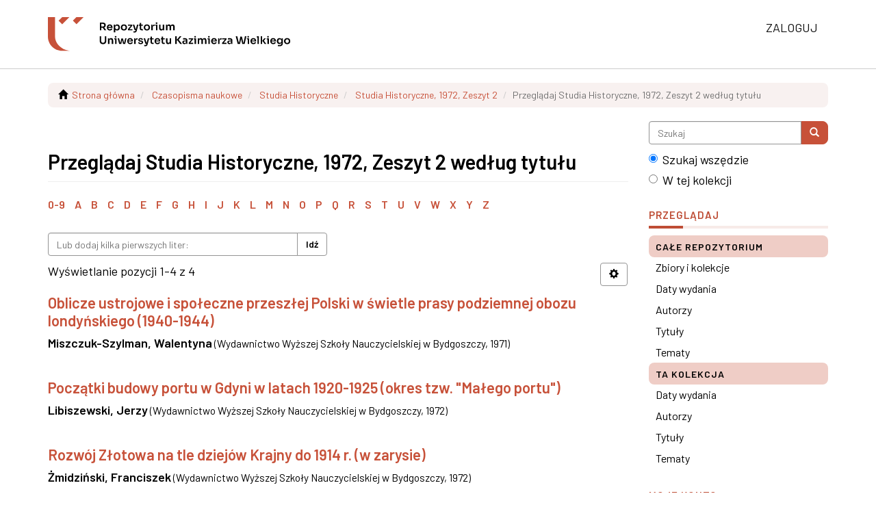

--- FILE ---
content_type: text/html;charset=utf-8
request_url: https://repozytorium.ukw.edu.pl/handle/item/5605/browse?rpp=20&etal=-1&sort_by=1&type=title&starts_with=E&order=ASC
body_size: 5280
content:
<!DOCTYPE html>
            <!--[if lt IE 7]> <html class="no-js lt-ie9 lt-ie8 lt-ie7" lang="en"> <![endif]-->
            <!--[if IE 7]>    <html class="no-js lt-ie9 lt-ie8" lang="en"> <![endif]-->
            <!--[if IE 8]>    <html class="no-js lt-ie9" lang="en"> <![endif]-->
            <!--[if gt IE 8]><!--> <html class="no-js" lang="en"> <!--<![endif]-->
            <head><META http-equiv="Content-Type" content="text/html; charset=UTF-8">
<meta content="text/html; charset=UTF-8" http-equiv="Content-Type">
<meta content="IE=edge,chrome=1" http-equiv="X-UA-Compatible">
<meta content="width=device-width,initial-scale=1" name="viewport">
<link rel="shortcut icon" href="/themes/Mirage2/images/favicon.ico">
<link rel="apple-touch-icon" href="/themes/Mirage2/images/apple-touch-icon.png">
<meta name="Generator" content="DSpace 6.3">
<link href="/themes/Mirage2/styles/main.css" rel="stylesheet">
<link href="/themes/Mirage2/styles/uczelnia.css" rel="stylesheet">
<link type="application/opensearchdescription+xml" rel="search" href="https://repozytorium.ukw.edu.pl:443/open-search/description.xml" title="DSpace">
<script>
                //Clear default text of empty text areas on focus
                function tFocus(element)
                {
                if (element.value == ' '){element.value='';}
                }
                //Clear default text of empty text areas on submit
                function tSubmit(form)
                {
                var defaultedElements = document.getElementsByTagName("textarea");
                for (var i=0; i != defaultedElements.length; i++){
                if (defaultedElements[i].value == ' '){
                defaultedElements[i].value='';}}
                }
                //Disable pressing 'enter' key to submit a form (otherwise pressing 'enter' causes a submission to start over)
                function disableEnterKey(e)
                {
                var key;

                if(window.event)
                key = window.event.keyCode;     //Internet Explorer
                else
                key = e.which;     //Firefox and Netscape

                if(key == 13)  //if "Enter" pressed, then disable!
                return false;
                else
                return true;
                }
            </script><!--[if lt IE 9]>
                <script src="/themes/Mirage2/vendor/html5shiv/dist/html5shiv.js"> </script>
                <script src="/themes/Mirage2/vendor/respond/dest/respond.min.js"> </script>
                <![endif]--><script src="/themes/Mirage2/vendor/modernizr/modernizr.js"> </script>
<title>Przeglądaj Studia Historyczne, 1972, Zeszyt 2 według tytułu  - Repozytorium Uniwersytetu Kazimierza Wielkiego</title>
</head><body>
<header>
<div role="navigation" class="navbar navbar-default navbar-static-top">
<div class="container">
<div class="navbar-header">
<button data-toggle="offcanvas" class="navbar-toggle" type="button"><span class="sr-only">Menu nawigacja</span><span class="icon-bar"></span><span class="icon-bar"></span><span class="icon-bar"></span></button><a class="navbar-brand" href="/"><img alt="Repozytorium Uniwersytetu Kazimierza Wielkiego w Bydgoszczy" src="/themes/Mirage2/images/uczelnia-naglowek.svg"></a>
<div class="navbar-header pull-right visible-xs hidden-sm hidden-md hidden-lg">
<ul class="nav nav-pills pull-left ">
<li>
<form method="get" action="/login" style="display: inline">
<button class="navbar-toggle navbar-link"><span class="sr-only">Zaloguj się</span><b aria-hidden="true" class="visible-xs glyphicon glyphicon-user"></b></button>
</form>
</li>
</ul>
</div>
</div>
<div class="navbar-header pull-right hidden-xs">
<ul class="nav navbar-nav pull-left"></ul>
<ul class="nav navbar-nav pull-left">
<li>
<a href="/login"><span class="hidden-xs">Zaloguj</span></a>
</li>
</ul>
<button type="button" class="navbar-toggle visible-sm" data-toggle="offcanvas"><span class="sr-only">Menu nawigacja</span><span class="icon-bar"></span><span class="icon-bar"></span><span class="icon-bar"></span></button>
</div>
</div>
</div>
</header>
<div class="trail-wrapper hidden-print">
<div class="container">
<div class="row">
<div class="col-xs-12">
<div class="breadcrumb dropdown visible-xs">
<a data-toggle="dropdown" class="dropdown-toggle" role="button" href="#" id="trail-dropdown-toggle">Przeglądaj Studia Historyczne, 1972, Zeszyt 2 według tytułu&nbsp;<b class="caret"></b></a>
<ul aria-labelledby="trail-dropdown-toggle" role="menu" class="dropdown-menu">
<li role="presentation">
<a role="menuitem" href="/"><i aria-hidden="true" class="glyphicon glyphicon-home"></i>&nbsp;
                        Strona gł&oacute;wna</a>
</li>
<li role="presentation">
<a role="menuitem" href="/handle/item/5">Czasopisma naukowe</a>
</li>
<li role="presentation">
<a role="menuitem" href="/handle/item/5602">Studia Historyczne</a>
</li>
<li role="presentation">
<a role="menuitem" href="/handle/item/5605">Studia Historyczne, 1972, Zeszyt 2</a>
</li>
<li role="presentation" class="disabled">
<a href="#" role="menuitem">Przeglądaj Studia Historyczne, 1972, Zeszyt 2 według tytułu</a>
</li>
</ul>
</div>
<ul class="breadcrumb hidden-xs">
<li>
<i aria-hidden="true" class="glyphicon glyphicon-home"></i>&nbsp;
            <a href="/">Strona gł&oacute;wna</a>
</li>
<li>
<a href="/handle/item/5">Czasopisma naukowe</a>
</li>
<li>
<a href="/handle/item/5602">Studia Historyczne</a>
</li>
<li>
<a href="/handle/item/5605">Studia Historyczne, 1972, Zeszyt 2</a>
</li>
<li class="active">Przeglądaj Studia Historyczne, 1972, Zeszyt 2 według tytułu</li>
</ul>
</div>
</div>
</div>
</div>
<div class="hidden" id="no-js-warning-wrapper">
<div id="no-js-warning">
<div class="notice failure">JavaScript is disabled for your browser. Some features of this site may not work without it.</div>
</div>
</div>
<div class="container" id="main-container">
<div class="row row-offcanvas row-offcanvas-right">
<div class="horizontal-slider clearfix">
<div class="col-xs-12 col-sm-12 col-md-9 main-content">
<div>
<h2 class="ds-div-head page-header first-page-header">Przeglądaj Studia Historyczne, 1972, Zeszyt 2 według tytułu </h2>
<div id="aspect_artifactbrowser_ConfigurableBrowse_div_browse-by-title" class="ds-static-div primary">
<div class="ds-static-div browse-navigation-wrapper hidden-print">
<form id="aspect_artifactbrowser_ConfigurableBrowse_div_browse-navigation" class="ds-interactive-div secondary navigation" action="browse" method="post" onsubmit="javascript:tSubmit(this);">
<div class="ds-static-div row">
<div class="ds-static-div col-xs-4 col-sm-12">
<select class="ds-select-field form-control alphabet-select visible-xs alphabet-select visible-xs" name=""><option value="browse?rpp=20&amp;etal=-1&amp;sort_by=1&amp;type=title&amp;starts_with=0&amp;order=ASC">0-9</option><option value="browse?rpp=20&amp;etal=-1&amp;sort_by=1&amp;type=title&amp;starts_with=A&amp;order=ASC">A</option><option value="browse?rpp=20&amp;etal=-1&amp;sort_by=1&amp;type=title&amp;starts_with=B&amp;order=ASC">B</option><option value="browse?rpp=20&amp;etal=-1&amp;sort_by=1&amp;type=title&amp;starts_with=C&amp;order=ASC">C</option><option value="browse?rpp=20&amp;etal=-1&amp;sort_by=1&amp;type=title&amp;starts_with=D&amp;order=ASC">D</option><option value="browse?rpp=20&amp;etal=-1&amp;sort_by=1&amp;type=title&amp;starts_with=E&amp;order=ASC">E</option><option value="browse?rpp=20&amp;etal=-1&amp;sort_by=1&amp;type=title&amp;starts_with=F&amp;order=ASC">F</option><option value="browse?rpp=20&amp;etal=-1&amp;sort_by=1&amp;type=title&amp;starts_with=G&amp;order=ASC">G</option><option value="browse?rpp=20&amp;etal=-1&amp;sort_by=1&amp;type=title&amp;starts_with=H&amp;order=ASC">H</option><option value="browse?rpp=20&amp;etal=-1&amp;sort_by=1&amp;type=title&amp;starts_with=I&amp;order=ASC">I</option><option value="browse?rpp=20&amp;etal=-1&amp;sort_by=1&amp;type=title&amp;starts_with=J&amp;order=ASC">J</option><option value="browse?rpp=20&amp;etal=-1&amp;sort_by=1&amp;type=title&amp;starts_with=K&amp;order=ASC">K</option><option value="browse?rpp=20&amp;etal=-1&amp;sort_by=1&amp;type=title&amp;starts_with=L&amp;order=ASC">L</option><option value="browse?rpp=20&amp;etal=-1&amp;sort_by=1&amp;type=title&amp;starts_with=M&amp;order=ASC">M</option><option value="browse?rpp=20&amp;etal=-1&amp;sort_by=1&amp;type=title&amp;starts_with=N&amp;order=ASC">N</option><option value="browse?rpp=20&amp;etal=-1&amp;sort_by=1&amp;type=title&amp;starts_with=O&amp;order=ASC">O</option><option value="browse?rpp=20&amp;etal=-1&amp;sort_by=1&amp;type=title&amp;starts_with=P&amp;order=ASC">P</option><option value="browse?rpp=20&amp;etal=-1&amp;sort_by=1&amp;type=title&amp;starts_with=Q&amp;order=ASC">Q</option><option value="browse?rpp=20&amp;etal=-1&amp;sort_by=1&amp;type=title&amp;starts_with=R&amp;order=ASC">R</option><option value="browse?rpp=20&amp;etal=-1&amp;sort_by=1&amp;type=title&amp;starts_with=S&amp;order=ASC">S</option><option value="browse?rpp=20&amp;etal=-1&amp;sort_by=1&amp;type=title&amp;starts_with=T&amp;order=ASC">T</option><option value="browse?rpp=20&amp;etal=-1&amp;sort_by=1&amp;type=title&amp;starts_with=U&amp;order=ASC">U</option><option value="browse?rpp=20&amp;etal=-1&amp;sort_by=1&amp;type=title&amp;starts_with=V&amp;order=ASC">V</option><option value="browse?rpp=20&amp;etal=-1&amp;sort_by=1&amp;type=title&amp;starts_with=W&amp;order=ASC">W</option><option value="browse?rpp=20&amp;etal=-1&amp;sort_by=1&amp;type=title&amp;starts_with=X&amp;order=ASC">X</option><option value="browse?rpp=20&amp;etal=-1&amp;sort_by=1&amp;type=title&amp;starts_with=Y&amp;order=ASC">Y</option><option value="browse?rpp=20&amp;etal=-1&amp;sort_by=1&amp;type=title&amp;starts_with=Z&amp;order=ASC">Z</option></select>
<ul id="aspect_artifactbrowser_ConfigurableBrowse_list_jump-list" class="ds-simple-list alphabet list-inline hidden-xs">
<li class="ds-simple-list-item">
<a href="browse?rpp=20&etal=-1&sort_by=1&type=title&starts_with=0&order=ASC">0-9</a>
</li>
<li class="ds-simple-list-item">
<a href="browse?rpp=20&etal=-1&sort_by=1&type=title&starts_with=A&order=ASC">A</a>
</li>
<li class="ds-simple-list-item">
<a href="browse?rpp=20&etal=-1&sort_by=1&type=title&starts_with=B&order=ASC">B</a>
</li>
<li class="ds-simple-list-item">
<a href="browse?rpp=20&etal=-1&sort_by=1&type=title&starts_with=C&order=ASC">C</a>
</li>
<li class="ds-simple-list-item">
<a href="browse?rpp=20&etal=-1&sort_by=1&type=title&starts_with=D&order=ASC">D</a>
</li>
<li class="ds-simple-list-item">
<a href="browse?rpp=20&etal=-1&sort_by=1&type=title&starts_with=E&order=ASC">E</a>
</li>
<li class="ds-simple-list-item">
<a href="browse?rpp=20&etal=-1&sort_by=1&type=title&starts_with=F&order=ASC">F</a>
</li>
<li class="ds-simple-list-item">
<a href="browse?rpp=20&etal=-1&sort_by=1&type=title&starts_with=G&order=ASC">G</a>
</li>
<li class="ds-simple-list-item">
<a href="browse?rpp=20&etal=-1&sort_by=1&type=title&starts_with=H&order=ASC">H</a>
</li>
<li class="ds-simple-list-item">
<a href="browse?rpp=20&etal=-1&sort_by=1&type=title&starts_with=I&order=ASC">I</a>
</li>
<li class="ds-simple-list-item">
<a href="browse?rpp=20&etal=-1&sort_by=1&type=title&starts_with=J&order=ASC">J</a>
</li>
<li class="ds-simple-list-item">
<a href="browse?rpp=20&etal=-1&sort_by=1&type=title&starts_with=K&order=ASC">K</a>
</li>
<li class="ds-simple-list-item">
<a href="browse?rpp=20&etal=-1&sort_by=1&type=title&starts_with=L&order=ASC">L</a>
</li>
<li class="ds-simple-list-item">
<a href="browse?rpp=20&etal=-1&sort_by=1&type=title&starts_with=M&order=ASC">M</a>
</li>
<li class="ds-simple-list-item">
<a href="browse?rpp=20&etal=-1&sort_by=1&type=title&starts_with=N&order=ASC">N</a>
</li>
<li class="ds-simple-list-item">
<a href="browse?rpp=20&etal=-1&sort_by=1&type=title&starts_with=O&order=ASC">O</a>
</li>
<li class="ds-simple-list-item">
<a href="browse?rpp=20&etal=-1&sort_by=1&type=title&starts_with=P&order=ASC">P</a>
</li>
<li class="ds-simple-list-item">
<a href="browse?rpp=20&etal=-1&sort_by=1&type=title&starts_with=Q&order=ASC">Q</a>
</li>
<li class="ds-simple-list-item">
<a href="browse?rpp=20&etal=-1&sort_by=1&type=title&starts_with=R&order=ASC">R</a>
</li>
<li class="ds-simple-list-item">
<a href="browse?rpp=20&etal=-1&sort_by=1&type=title&starts_with=S&order=ASC">S</a>
</li>
<li class="ds-simple-list-item">
<a href="browse?rpp=20&etal=-1&sort_by=1&type=title&starts_with=T&order=ASC">T</a>
</li>
<li class="ds-simple-list-item">
<a href="browse?rpp=20&etal=-1&sort_by=1&type=title&starts_with=U&order=ASC">U</a>
</li>
<li class="ds-simple-list-item">
<a href="browse?rpp=20&etal=-1&sort_by=1&type=title&starts_with=V&order=ASC">V</a>
</li>
<li class="ds-simple-list-item">
<a href="browse?rpp=20&etal=-1&sort_by=1&type=title&starts_with=W&order=ASC">W</a>
</li>
<li class="ds-simple-list-item">
<a href="browse?rpp=20&etal=-1&sort_by=1&type=title&starts_with=X&order=ASC">X</a>
</li>
<li class="ds-simple-list-item">
<a href="browse?rpp=20&etal=-1&sort_by=1&type=title&starts_with=Y&order=ASC">Y</a>
</li>
<li class="ds-simple-list-item">
<a href="browse?rpp=20&etal=-1&sort_by=1&type=title&starts_with=Z&order=ASC">Z</a>
</li>
</ul>
</div>
<div class="ds-static-div col-xs-8 col-sm-12">
<div class="row">
<div class="col-xs-12 col-sm-6">
<p class="input-group">
<input id="aspect_artifactbrowser_ConfigurableBrowse_field_starts_with" class="ds-hidden-field form-control" name="starts_with" type="hidden" value="E" title="untranslated"><span class="input-group-btn"></span>
</p>
</div>
</div>
<div class="row">
<div class="col-xs-12 col-sm-6">
<p class="input-group">
<input id="aspect_artifactbrowser_ConfigurableBrowse_field_starts_with" class="ds-text-field form-control" placeholder="Lub dodaj kilka pierwszych liter:" name="starts_with" type="text" value="" title="Przeglądaj pozycje, kt&oacute;re zaczynają się tymi literami"><span class="input-group-btn"><button id="aspect_artifactbrowser_ConfigurableBrowse_field_submit" class="ds-button-field btn btn-default" name="submit" type="submit">Idź</button></span>
</p>
</div>
</div>
</div>
</div>
</form>
</div>
<form id="aspect_artifactbrowser_ConfigurableBrowse_div_browse-controls" class="ds-interactive-div browse controls hidden" action="browse?resetOffset=true" method="post" onsubmit="javascript:tSubmit(this);">
<p class="ds-paragraph">
<input id="aspect_artifactbrowser_ConfigurableBrowse_field_type" class="ds-hidden-field form-control" name="type" type="hidden" value="title">
</p>
<div class="row">
<div class="col-xs-12 col-sm-6">
<p class="input-group">
<input id="aspect_artifactbrowser_ConfigurableBrowse_field_starts_with" class="ds-hidden-field form-control" name="starts_with" type="hidden" value="E" title="untranslated"><span class="input-group-btn"></span>
</p>
</div>
</div>
<p class="ds-paragraph"> Sortuj według: </p>
<p class="ds-paragraph">
<select id="aspect_artifactbrowser_ConfigurableBrowse_field_sort_by" class="ds-select-field form-control" name="sort_by"><option value="1" selected>tytuł</option><option value="2">data wydania</option><option value="3">data dodania</option></select>
</p>
<p class="ds-paragraph"> Kolejność: </p>
<p class="ds-paragraph">
<select id="aspect_artifactbrowser_ConfigurableBrowse_field_order" class="ds-select-field form-control" name="order"><option value="ASC" selected>rosnąco</option><option value="DESC">malejąco</option></select>
</p>
<p class="ds-paragraph"> Wyniki: </p>
<p class="ds-paragraph">
<select id="aspect_artifactbrowser_ConfigurableBrowse_field_rpp" class="ds-select-field form-control" name="rpp"><option value="5">5</option><option value="10">10</option><option value="20" selected>20</option><option value="40">40</option><option value="60">60</option><option value="80">80</option><option value="100">100</option></select>
</p>
<p class="ds-paragraph">
<button id="aspect_artifactbrowser_ConfigurableBrowse_field_update" class="ds-button-field btn btn-default" name="update" type="submit">Aktualizuj</button>
</p>
</form>
<div class="pagination-simple clearfix top">
<div class="row">
<div class="col-xs-10">
<p class="pagination-info">Wyświetlanie pozycji 1-4 z 4</p>
</div>
<div class="col-xs-2">
<div class="btn-group sort-options-menu pull-right">
<button data-toggle="dropdown" class="btn btn-default dropdown-toggle"><span aria-hidden="true" class="glyphicon glyphicon-cog"></span></button>
<ul role="menu" class="dropdown-menu pull-right">
<li class="dropdown-header"></li>
<li>
<a data-name="sort_by" data-returnvalue="1" href="#"><span aria-hidden="true" class="glyphicon glyphicon-ok btn-xs active"></span>tytuł</a>
</li>
<li>
<a data-name="sort_by" data-returnvalue="2" href="#"><span aria-hidden="true" class="glyphicon glyphicon-ok btn-xs invisible"></span>data wydania</a>
</li>
<li>
<a data-name="sort_by" data-returnvalue="3" href="#"><span aria-hidden="true" class="glyphicon glyphicon-ok btn-xs invisible"></span>data dodania</a>
</li>
<li class="divider"></li>
<li class="dropdown-header"></li>
<li>
<a data-name="order" data-returnvalue="ASC" href="#"><span aria-hidden="true" class="glyphicon glyphicon-ok btn-xs active"></span>rosnąco</a>
</li>
<li>
<a data-name="order" data-returnvalue="DESC" href="#"><span aria-hidden="true" class="glyphicon glyphicon-ok btn-xs invisible"></span>malejąco</a>
</li>
<li class="divider"></li>
<li class="dropdown-header"></li>
<li>
<a data-name="rpp" data-returnvalue="5" href="#"><span aria-hidden="true" class="glyphicon glyphicon-ok btn-xs invisible"></span>5</a>
</li>
<li>
<a data-name="rpp" data-returnvalue="10" href="#"><span aria-hidden="true" class="glyphicon glyphicon-ok btn-xs invisible"></span>10</a>
</li>
<li>
<a data-name="rpp" data-returnvalue="20" href="#"><span aria-hidden="true" class="glyphicon glyphicon-ok btn-xs active"></span>20</a>
</li>
<li>
<a data-name="rpp" data-returnvalue="40" href="#"><span aria-hidden="true" class="glyphicon glyphicon-ok btn-xs invisible"></span>40</a>
</li>
<li>
<a data-name="rpp" data-returnvalue="60" href="#"><span aria-hidden="true" class="glyphicon glyphicon-ok btn-xs invisible"></span>60</a>
</li>
<li>
<a data-name="rpp" data-returnvalue="80" href="#"><span aria-hidden="true" class="glyphicon glyphicon-ok btn-xs invisible"></span>80</a>
</li>
<li>
<a data-name="rpp" data-returnvalue="100" href="#"><span aria-hidden="true" class="glyphicon glyphicon-ok btn-xs invisible"></span>100</a>
</li>
</ul>
</div>
</div>
</div>
</div>
<ul class="ds-artifact-list list-unstyled"></ul>
<div id="aspect_artifactbrowser_ConfigurableBrowse_div_browse-by-title-results" class="ds-static-div primary">
<ul class="ds-artifact-list list-unstyled">
<!-- External Metadata URL: cocoon://metadata/handle/item/5716/mets.xml?sections=dmdSec,fileSec&fileGrpTypes=THUMBNAIL-->
<li class="ds-artifact-item odd">
<div class="artifact-description">
<h4 class="artifact-title">
<a href="/handle/item/5716">Oblicze ustrojowe i społeczne przeszłej Polski w świetle prasy podziemnej obozu londyńskiego (1940-1944)</a><span class="Z3988" title="ctx_ver=Z39.88-2004&amp;rft_val_fmt=info%3Aofi%2Ffmt%3Akev%3Amtx%3Adc&amp;rft_id=Zeszyty+Naukowe+Wy%C5%BCszej+Szko%C5%82y+Nauczycielskiej+w+Bydgoszczy.+Studia+Historyczne%2C+1972%2C+Zeszyt+2.&amp;rft_id=http%3A%2F%2Frepozytorium.ukw.edu.pl%2F%2Fhandle%2Fitem%2F5716&amp;rfr_id=info%3Asid%2Fdspace.org%3Arepository&amp;">
                    ﻿ 
                </span>
</h4>
<div class="artifact-info">
<span class="author h4"><small><span>Miszczuk-Szylman, Walentyna</span></small></span> <span class="publisher-date h4"><small>(<span class="publisher">Wydawnictwo Wyższej Szkoły Nauczycielskiej w Bydgoszczy</span>, <span class="date">1971</span>)</small></span>
</div>
</div>
</li>
<!-- External Metadata URL: cocoon://metadata/handle/item/5715/mets.xml?sections=dmdSec,fileSec&fileGrpTypes=THUMBNAIL-->
<li class="ds-artifact-item even">
<div class="artifact-description">
<h4 class="artifact-title">
<a href="/handle/item/5715">Początki budowy portu w Gdyni w latach 1920-1925 (okres tzw. "Małego portu")</a><span class="Z3988" title="ctx_ver=Z39.88-2004&amp;rft_val_fmt=info%3Aofi%2Ffmt%3Akev%3Amtx%3Adc&amp;rft_id=Zeszyty+Naukowe+Wy%C5%BCszej+Szko%C5%82y+Nauczycielskiej+w+Bydgoszczy.+Studia+Historyczne%2C+1972%2C+Zeszyt+2.&amp;rft_id=http%3A%2F%2Frepozytorium.ukw.edu.pl%2F%2Fhandle%2Fitem%2F5715&amp;rfr_id=info%3Asid%2Fdspace.org%3Arepository&amp;">
                    ﻿ 
                </span>
</h4>
<div class="artifact-info">
<span class="author h4"><small><span>Libiszewski, Jerzy</span></small></span> <span class="publisher-date h4"><small>(<span class="publisher">Wydawnictwo Wyższej Szkoły Nauczycielskiej w Bydgoszczy</span>, <span class="date">1972</span>)</small></span>
</div>
</div>
</li>
<!-- External Metadata URL: cocoon://metadata/handle/item/5718/mets.xml?sections=dmdSec,fileSec&fileGrpTypes=THUMBNAIL-->
<li class="ds-artifact-item odd">
<div class="artifact-description">
<h4 class="artifact-title">
<a href="/handle/item/5718">Rozw&oacute;j Złotowa na tle dziej&oacute;w Krajny do 1914 r. (w zarysie)</a><span class="Z3988" title="ctx_ver=Z39.88-2004&amp;rft_val_fmt=info%3Aofi%2Ffmt%3Akev%3Amtx%3Adc&amp;rft_id=Zeszyty+Naukowe+Wy%C5%BCszej+Szko%C5%82y+Nauczycielskiej+w+Bydgoszczy.+Studia+Historyczne%2C+1972%2C+Zeszyt+2&amp;rft_id=http%3A%2F%2Frepozytorium.ukw.edu.pl%2F%2Fhandle%2Fitem%2F5718&amp;rfr_id=info%3Asid%2Fdspace.org%3Arepository&amp;">
                    ﻿ 
                </span>
</h4>
<div class="artifact-info">
<span class="author h4"><small><span>Żmidziński, Franciszek</span></small></span> <span class="publisher-date h4"><small>(<span class="publisher">Wydawnictwo Wyższej Szkoły Nauczycielskiej w Bydgoszczy</span>, <span class="date">1972</span>)</small></span>
</div>
</div>
</li>
<!-- External Metadata URL: cocoon://metadata/handle/item/5717/mets.xml?sections=dmdSec,fileSec&fileGrpTypes=THUMBNAIL-->
<li class="ds-artifact-item even">
<div class="artifact-description">
<h4 class="artifact-title">
<a href="/handle/item/5717">Z historii handlu zbożowego na ziemiach polskich (1906-1939)</a><span class="Z3988" title="ctx_ver=Z39.88-2004&amp;rft_val_fmt=info%3Aofi%2Ffmt%3Akev%3Amtx%3Adc&amp;rft_id=Zeszyty+Naukowe+Wy%C5%BCszej+Szko%C5%82y+Nauczycielskiej+w+Bydgoszczy.+Studia+Historyczne%2C+1972%2C+Zeszyt+2&amp;rft_id=http%3A%2F%2Frepozytorium.ukw.edu.pl%2F%2Fhandle%2Fitem%2F5717&amp;rfr_id=info%3Asid%2Fdspace.org%3Arepository&amp;">
                    ﻿ 
                </span>
</h4>
<div class="artifact-info">
<span class="author h4"><small><span>Pawluczuk, Zdzisław</span></small></span> <span class="publisher-date h4"><small>(<span class="publisher">Wydawnictwo Wyższej Szkoły Nauczycielskiej w Bydgoszczy</span>, <span class="date">1972</span>)</small></span>
</div>
</div>
</li>
</ul>
</div>
<div class="pagination-simple clearfix bottom"></div>
<ul class="ds-artifact-list list-unstyled"></ul>
</div>
</div>
<div class="visible-xs visible-sm">
<footer>
<div class="row">
<hr>
<div class="col-xs-7 col-sm-8">
<div>
<a target="_blank" href="https://biblioteka.ukw.edu.pl">Biblioteka Uniwersytetu Kazimierza Wielkiego</a>
</div>
<div class="hidden-print">
<a href="/contact">Kontakt z nami</a> | <a href="/feedback">Wyślij uwagi</a> | <a href="/page/deklaracja-dostepnosci">Deklaracja dostępności</a>
</div>
</div>
<div class="col-xs-5 col-sm-4 hidden-print">
<div class="pull-right">
                            
                            Biblioteka Uniwersytetu Kazimierza Wielkiego<br>
                            ul. Karola Szymanowskiego 3<br>
                            85-074 Bydgoszcz
                        </div>
</div>
</div>
<a class="hidden" href="/htmlmap">&nbsp;</a>
<p>&nbsp;</p>
</footer>
</div>
</div>
<div role="navigation" id="sidebar" class="col-xs-6 col-sm-3 sidebar-offcanvas">
<div class="word-break hidden-print" id="ds-options">
<div class="ds-option-set" id="ds-search-option">
<form method="post" class="" id="ds-search-form" action="/discover">
<fieldset>
<div class="input-group">
<input placeholder="Szukaj" type="text" class="ds-text-field form-control" name="query"><span class="input-group-btn"><button title="Szukaj" class="ds-button-field btn btn-primary"><span aria-hidden="true" class="glyphicon glyphicon-search"></span></button></span>
</div>
<div class="radio">
<label><input checked value="" name="scope" type="radio" id="ds-search-form-scope-all">Szukaj wszędzie</label>
</div>
<div class="radio">
<label><input name="scope" type="radio" id="ds-search-form-scope-container" value="item/5605">W tej kolekcji</label>
</div>
</fieldset>
</form>
</div>
<h2 class="ds-option-set-head  h6">Przeglądaj</h2>
<div id="aspect_viewArtifacts_Navigation_list_browse" class="list-group">
<a class="list-group-item active"><span class="h5 list-group-item-heading  h5">Całe repozytorium</span></a><a href="/community-list" class="list-group-item ds-option">Zbiory i kolekcje </a><a href="/browse?type=dateissued" class="list-group-item ds-option">Daty wydania</a><a href="/browse?type=author" class="list-group-item ds-option">Autorzy</a><a href="/browse?type=title" class="list-group-item ds-option">Tytuły</a><a href="/browse?type=subject" class="list-group-item ds-option">Tematy</a><a class="list-group-item active"><span class="h5 list-group-item-heading  h5">Ta kolekcja</span></a><a href="/handle/item/5605/browse?type=dateissued" class="list-group-item ds-option">Daty wydania</a><a href="/handle/item/5605/browse?type=author" class="list-group-item ds-option">Autorzy</a><a href="/handle/item/5605/browse?type=title" class="list-group-item ds-option">Tytuły</a><a href="/handle/item/5605/browse?type=subject" class="list-group-item ds-option">Tematy</a>
</div>
<h2 class="ds-option-set-head  h6">Moje konto</h2>
<div id="aspect_viewArtifacts_Navigation_list_account" class="list-group">
<a href="/login" class="list-group-item ds-option">Zaloguj</a><a href="/register" class="list-group-item ds-option">Zarejestruj</a>
</div>
<div id="aspect_viewArtifacts_Navigation_list_context" class="list-group"></div>
<div id="aspect_viewArtifacts_Navigation_list_administrative" class="list-group"></div>
<div id="aspect_discovery_Navigation_list_discovery" class="list-group"></div>
<div>
<h2 class="ds-option-set-head h6">Informacje</h2>
<div class="ds-option-set list-group" id="ds-info-option">
<a class="list-group-item" href="/page/deklaracja-dostepnosci">Deklaracja dostępności</a><a class="list-group-item" href="/page/polityka">Zasady udostępniania</a><a class="list-group-item" href="/page/aspektyprawne">Aspekty prawne</a><a class="list-group-item" href="/page/instrukcja">Jak dodać publikację</a><a class="list-group-item" href="https://openpolicyfinder.jisc.ac.uk/">Sprawdź politykę wydawcy</a>
</div>
</div>
</div>
</div>
</div>
</div>
<div class="hidden-xs hidden-sm">
<footer>
<div class="row">
<hr>
<div class="col-xs-7 col-sm-8">
<div>
<a target="_blank" href="https://biblioteka.ukw.edu.pl">Biblioteka Uniwersytetu Kazimierza Wielkiego</a>
</div>
<div class="hidden-print">
<a href="/contact">Kontakt z nami</a> | <a href="/feedback">Wyślij uwagi</a> | <a href="/page/deklaracja-dostepnosci">Deklaracja dostępności</a>
</div>
</div>
<div class="col-xs-5 col-sm-4 hidden-print">
<div class="pull-right">
                            
                            Biblioteka Uniwersytetu Kazimierza Wielkiego<br>
                            ul. Karola Szymanowskiego 3<br>
                            85-074 Bydgoszcz
                        </div>
</div>
</div>
<a class="hidden" href="/htmlmap">&nbsp;</a>
<p>&nbsp;</p>
</footer>
</div>
</div>
<script type="text/javascript">
                         if(typeof window.publication === 'undefined'){
                            window.publication={};
                          };
                        window.publication.contextPath= '';window.publication.themePath= '/themes/Mirage2/';</script><script>if(!window.DSpace){window.DSpace={};}window.DSpace.context_path='';window.DSpace.theme_path='/themes/Mirage2/';</script><script src="/themes/Mirage2/scripts/theme.js"> </script>
</body></html>
